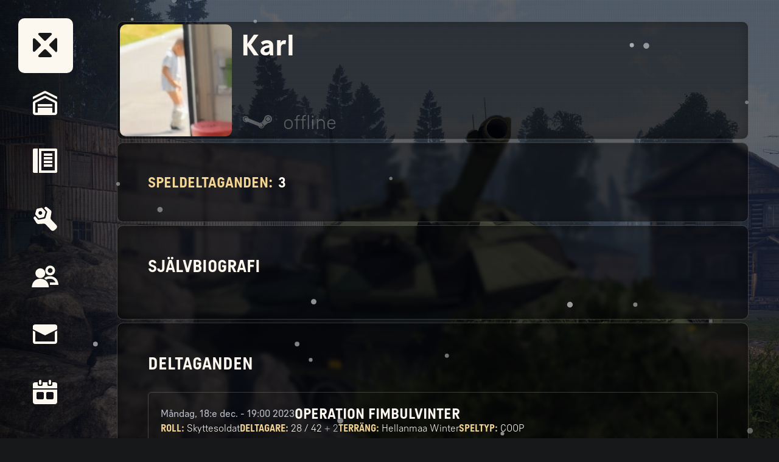

--- FILE ---
content_type: text/html; charset=utf-8
request_url: https://www.armasweden.se/profil?usr=76561198849148174
body_size: 9133
content:

<!DOCTYPE html>
<html>

<head>
	<meta charset="UTF-8">
	<meta name="viewport" content="width=device-width">
	<meta name="theme-color" content="#17181a">
	<title>
		Karl - Arma Sweden
	</title>
	<link rel="shortcut icon" type="image/png" href="https://www.armasweden.se/assets/images/favicon.png" />
	<style>
		:root {
	--color-background: #17181a;
	--color-background-debug: rgba(20, 23, 25, 0.856);

	--color-accent-darkerer: #b4ad9d;
	--color-accent-darker: #cac3b2;
	--color-accent-dark: #e4ddce;
	--color-accent: #fcf8f0;
	--color-accent-link: #fddd9c;
	--color-accent-highlight: #f3d594;
	--color-accent-transparent: #fcefd667;

	--color-power: #42bcdd;
	--color-power-link: #18e8ff;
	--color-power-transparent: rgba(60, 159, 187, 0.4);

	--color-beginner: #9ce15d;

	--color-overlay-dark: #17191b;
	--color-overlay: #1f2225;
	--color-overlay-light: #2b2f33;
	--color-overlay-lighter: #33393d;

	--color-text-darker: #9ea3ac;
	--color-text-dark: #bdc2cb;
	--color-text: #fcf8f0;
	--color-text-inverted: #1f1e1d;
	--color-text-dark-inverted: #2c2b2a;

	--color-warning: #dd3636;
	--color-warning-transparent: rgba(221, 54, 54, 0.4);

	--color-transparent: rgba(0, 0, 0, 0.45);
	--color-transparent-dark: rgba(0, 0, 0, 0.65);
	--color-transparent-shadow: rgba(0, 0, 0, 0.25);

	--color-steam-online: #48b0ea;
	--color-steam-offline: #2b2b2b;
	--color-steam-in-game: #90ba3c;

	--menu-position: 0;
	--menu-opacity: 1;

	--rounded-corners: 10px;
	--rounded-corners-element: 6px;
	--panel-border: 1px solid rgba(245, 237, 217, 0.2);
	--panel-shadow: inset 0 0 20px rgba(0, 0, 0, .25);
	--panel-blur: blur(3px);
}	</style>
	<style type="text/css">
		@import url("https://www.armasweden.se/css/style.css?v=1c75c9");
		@import url("https://www.armasweden.se/css/style-1400.css?v=1c75c9") (max-width: 1400px);
		@import url("https://www.armasweden.se/css/style-1100.css?v=1c75c9") (max-width: 1100px);
		@import url("https://www.armasweden.se/css/style-800.css?v=1c75c9") (max-width: 800px);
		@import url("https://www.armasweden.se/css/style-600.css?v=1c75c9") (max-width: 600px);
		@import url("https://www.armasweden.se/css/style-touch.css?v=1c75c9") ((hover: none) and (pointer: coarse)), (max-width: 600px);
	</style>
	<script>
		var config = {
	urlRoot: "https://www.armasweden.se",
	rootPrefix: "",
	apiUri: "https://armasweden.se/api/v1/"
};	</script>
	<script src="https://www.armasweden.se/js/util.js?v=1c75c9"></script>
	<script src="https://www.armasweden.se/js/api.js?v=1c75c9"></script>
	<script src="https://www.armasweden.se/js/auth.js?v=1c75c9"></script>
	<script src="https://www.armasweden.se/js/event.js?v=1c75c9"></script>
	<script>
		const auth = new Auth();
		const api = new API(config.apiUri, auth);
	</script>
	<script type="text/javascript" src="https://www.armasweden.se/includes/functions.js?v=1c75c9"></script>
			<link rel="stylesheet" type="text/css" href="https://www.armasweden.se/includes/snow.css">
		<script type="text/javascript" src="https://www.armasweden.se/includes/snow.js"></script>
		<script src='https://www.google.com/recaptcha/api.js'></script>
</head>

<body>

	
	
			<canvas id="canvas"></canvas>
	
	<div id="modal">
		<span></span>
		<p></p>
		<div class="buttons">
			<button></button>
			<button></button>
		</div>
	</div>
	<div id="overlay">
		<div id="navigation">
			<ul id="main_menu" class="slider_menu">
				<div class="menu_slider"></div>
				<li>
											<a href="?usr=76561198849148174&login"><?xml version="1.0" encoding="utf-8"?>
<!-- Generator: Adobe Illustrator 16.0.0, SVG Export Plug-In . SVG Version: 6.00 Build 0)  -->
<!DOCTYPE svg PUBLIC "-//W3C//DTD SVG 1.1//EN" "http://www.w3.org/Graphics/SVG/1.1/DTD/svg11.dtd">
<svg version="1.1" id="Layer_1"
	xmlns="http://www.w3.org/2000/svg"
	xmlns:xlink="http://www.w3.org/1999/xlink" x="0px" y="0px" width="24px" height="24px" viewBox="0 0 24 24" enable-background="new 0 0 24 24" xml:space="preserve">
	<path d="M8.293,11.293c0.389,0.389,0.389,1.025,0,1.414C8.293,12.707,5.1,15.9,4,17s-2,0.65-2-1V8
	c0-1.65,0.9-2.1,2-1S8.293,11.293,8.293,11.293z"/>
	<path d="M15.707,12.707c-0.389-0.389-0.389-1.025,0-1.414c0,0,3.968-3.968,4.793-4.793S22,6.35,22,8v8
	c0,1.65-0.675,2.325-1.5,1.5C19.676,16.676,15.707,12.707,15.707,12.707z"/>
	<path d="M12.707,8.293c-0.389,0.389-1.025,0.389-1.414,0c0,0-3.192-3.192-4.292-4.292S6.35,2,8,2h8
	c1.65,0,2.1,0.9,1,2S12.707,8.293,12.707,8.293z"/>
	<path d="M11.293,15.707c0.389-0.389,1.025-0.389,1.414,0c0,0,3.192,3.192,4.293,4.293c1.1,1.1,0.65,2-1,2H8
	c-1.65,0-2.1-0.9-1-2C8.1,18.9,11.293,15.707,11.293,15.707z"/>
</svg>
</a>
						<ul class="sub_menu slider_menu">
							<div class="menu_slider"></div>
							<li><a href="?usr=76561198849148174&login">Logga in</a></li>
						</ul>
									</li>
				<li>
					<a href="https://www.armasweden.se"><?xml version="1.0" encoding="utf-8"?>
<!-- Generator: Adobe Illustrator 16.0.3, SVG Export Plug-In . SVG Version: 6.00 Build 0)  -->
<!DOCTYPE svg PUBLIC "-//W3C//DTD SVG 1.1//EN" "http://www.w3.org/Graphics/SVG/1.1/DTD/svg11.dtd">
<svg version="1.1" id="Layer_1"
	xmlns="http://www.w3.org/2000/svg"
	xmlns:xlink="http://www.w3.org/1999/xlink" x="0px" y="0px" width="24px" height="24px" viewBox="0 0 24 24" enable-background="new 0 0 24 24" xml:space="preserve">
	<path d="M22,9V7l-9.105-4.553c-0.492-0.246-1.297-0.246-1.789,0L2,7v2l9.105-4.553c0.492-0.246,1.297-0.246,1.789,0
	L22,9z"/>
	<path d="M21.105,10.553l-8.211-4.105c-0.492-0.246-1.297-0.246-1.789,0l-8.211,4.105C2.402,10.799,2,11.45,2,12v8
	c0,1.1,0.9,2,2,2h16c1.1,0,2-0.9,2-2v-8C22,11.45,21.598,10.799,21.105,10.553z M20,20H4v-8l8-4l8,4V20z"/>
	<rect x="6" y="16" width="12" height="4"/>
	<rect x="6" y="13" width="12" height="2"/>
</svg>
</a>
					<ul class="sub_menu slider_menu">
						<div class="menu_slider"></div>
						<li><a href="https://www.armasweden.se">Startsida</a></li>
					</ul>
				</li>
				<li>
					<a href="https://www.armasweden.se/information"><?xml version="1.0" encoding="utf-8"?>
<!-- Generator: Adobe Illustrator 16.0.3, SVG Export Plug-In . SVG Version: 6.00 Build 0)  -->
<!DOCTYPE svg PUBLIC "-//W3C//DTD SVG 1.1//EN" "http://www.w3.org/Graphics/SVG/1.1/DTD/svg11.dtd">
<svg version="1.1" id="Layer_1"
	xmlns="http://www.w3.org/2000/svg"
	xmlns:xlink="http://www.w3.org/1999/xlink" x="0px" y="0px" width="24px" height="24px" viewBox="0 0 24 24" enable-background="new 0 0 24 24" xml:space="preserve">
	<path d="M3,22c-0.55,0-1-0.45-1-1V3c0-0.55,0.45-1,1-1h3v20H3z"/>
	<path d="M21,2H7v20h14c0.55,0,1-0.45,1-1V3C22,2.45,21.55,2,21,2z M20,20H9V4h11V20z"/>
	<rect x="11" y="6" width="7" height="2"/>
	<rect x="11" y="9" width="7" height="2"/>
	<rect x="11" y="12" width="7" height="2"/>
	<rect x="11" y="15" width="7" height="2"/>
</svg>
</a>
					<ul class="sub_menu slider_menu">
						<div class="menu_slider"></div>
						<li><a href="https://www.armasweden.se/information">Information</a></li>
						<li><a href="https://www.armasweden.se/information/regler">Regler</a></li>
						<li><a href="https://www.armasweden.se/information/utforande">Utförande</a></li>
						<li><a href="https://www.armasweden.se/information/resurser">Resurser</a></li>
						<li><a href="https://www.armasweden.se/information/utrustning">Utrustning</a></li>
					</ul>
				</li>
				<li>
					<a href="https://www.armasweden.se/modifikationer"><?xml version="1.0" encoding="utf-8"?>
<!-- Generator: Adobe Illustrator 16.0.3, SVG Export Plug-In . SVG Version: 6.00 Build 0)  -->
<!DOCTYPE svg PUBLIC "-//W3C//DTD SVG 1.1//EN" "http://www.w3.org/Graphics/SVG/1.1/DTD/svg11.dtd">
<svg version="1.1" id="Layer_1"
	xmlns="http://www.w3.org/2000/svg"
	xmlns:xlink="http://www.w3.org/1999/xlink" x="0px" y="0px" width="24px" height="24px" viewBox="0 0 24 24" enable-background="new 0 0 24 24" xml:space="preserve">
	<path d="M12.611,16.922c-0.374-0.403-1.129-0.709-1.678-0.678l-4.396,0.242c-0.549,0.031-1.239-0.324-1.534-0.789
	L2.817,12.25c-0.294-0.465-0.302-1.054-0.016-1.309c0.285-0.255,0.621-0.555,0.745-0.667c0.124-0.111,0.376-0.035,0.56,0.17l2,2.235
	c0.184,0.205,0.555,0.331,0.825,0.278l4.744-0.911c0.27-0.052,0.558-0.309,0.639-0.572l1.428-4.615
	c0.082-0.263-0.002-0.645-0.186-0.85l-2-2.236c-0.184-0.205-0.253-0.444-0.154-0.532c0.098-0.088,0.434-0.388,0.745-0.667
	c0.312-0.279,0.917-0.226,1.347,0.119l3.186,2.553c0.429,0.344,0.706,1.069,0.615,1.612l-0.729,4.342
	c-0.091,0.542,0.141,1.316,0.515,1.72c0,0,3.539,3.736,4.286,4.541c0.746,0.805,0.686,2.063-0.134,2.797l-1.491,1.334
	c-0.819,0.733-2.103,0.674-2.851-0.133L12.611,16.922z"/>
	<g>
		<path d="M9.806,3.462C9.622,3.257,9.252,3.139,8.984,3.199L5.596,3.958c-0.268,0.06-0.552,0.325-0.63,0.588
		L3.943,7.98C3.864,8.244,3.95,8.627,4.134,8.832l2.391,2.669c0.184,0.205,0.553,0.323,0.821,0.263l3.388-0.759
		c0.268-0.06,0.552-0.325,0.63-0.588l1.021-3.434c0.079-0.263-0.007-0.646-0.191-0.852L9.806,3.462z M8.125,8.938
		c-0.846,0-1.531-0.686-1.531-1.531s0.686-1.531,1.531-1.531s1.531,0.686,1.531,1.531S8.971,8.938,8.125,8.938z"/>
	</g>
</svg>
</a>
					<ul class="sub_menu slider_menu">
						<div class="menu_slider"></div>
						<li><a href="https://www.armasweden.se/modifikationer">Modifikationer</a></li>
					</ul>
				</li>
				<li>
					<a href="https://www.armasweden.se/medlemmar"><?xml version="1.0" encoding="utf-8"?>
<!-- Generator: Adobe Illustrator 16.0.3, SVG Export Plug-In . SVG Version: 6.00 Build 0)  -->
<!DOCTYPE svg PUBLIC "-//W3C//DTD SVG 1.1//EN" "http://www.w3.org/Graphics/SVG/1.1/DTD/svg11.dtd">
<svg version="1.1" id="Layer_1"
	xmlns="http://www.w3.org/2000/svg"
	xmlns:xlink="http://www.w3.org/1999/xlink" x="0px" y="0px" width="24px" height="24px" viewBox="0 0 24 24" enable-background="new 0 0 24 24" xml:space="preserve">
	<path d="M8.125,14c-7,0-7,7-7,7h14C15.125,21,15.125,14,8.125,14z"/>
	<path d="M8.125,5.417c-2.209,0-4,1.791-4,4c0,2.208,1.791,4,4,4s4-1.791,4-4C12.125,7.208,10.334,5.417,8.125,5.417z
	"/>
	<path d="M16,19h7c0,0,0-7.066-7-7.066c-2.107,0-3.655,0.672-4.685,1.559l1.539,1.279
	c0.762-0.531,1.601-0.803,3.108-0.803c4,0,4.517,3.031,4.517,3.031H16V19z M16.156,17.053"/>
	<path d="M16.219,3.198c-2.209,0-4,1.791-4,4s1.791,4,4,4s4-1.791,4-4S18.428,3.198,16.219,3.198z M16.219,9.198
	c-1.104,0-2-0.896-2-2s0.896-2,2-2s2,0.896,2,2S17.323,9.198,16.219,9.198z"/>
</svg>
</a>
					<ul class="sub_menu slider_menu">
						<div class="menu_slider"></div>
						<li><a href="https://www.armasweden.se/medlemmar">Medlemmar</a></li>
					</ul>
				</li>
				<li>
					<a href="https://www.armasweden.se/kontakta_oss"><?xml version="1.0" encoding="utf-8"?>
<!-- Generator: Adobe Illustrator 16.0.3, SVG Export Plug-In . SVG Version: 6.00 Build 0)  -->
<!DOCTYPE svg PUBLIC "-//W3C//DTD SVG 1.1//EN" "http://www.w3.org/Graphics/SVG/1.1/DTD/svg11.dtd">
<svg version="1.1" id="Layer_1"
	xmlns="http://www.w3.org/2000/svg"
	xmlns:xlink="http://www.w3.org/1999/xlink" x="0px" y="0px" width="24px" height="24px" viewBox="0 0 24 24" enable-background="new 0 0 24 24" xml:space="preserve">
	<path d="M20,10v8H4v-8L2,9v9c0,1.1,0.675,2,1.5,2H20c1.1,0,2-0.9,2-2V9L20,10z"/>
	<path d="M22,7v1l-10,5L2,8V7c0,0,0-0.675,0-1.5S2.9,4,4,4h16c1.1,0,2,0.675,2,1.5S22,7,22,7z"/>
</svg>
</a>
					<ul class="sub_menu slider_menu">
						<div class="menu_slider"></div>
						<li><a href="https://www.armasweden.se/kontakta_oss">Kontakta oss</a></li>
					</ul>
				</li>
				<li>
					<a href="https://www.armasweden.se/kalender"><?xml version="1.0" encoding="utf-8"?>
<!-- Generator: Adobe Illustrator 16.0.0, SVG Export Plug-In . SVG Version: 6.00 Build 0)  -->
<!DOCTYPE svg PUBLIC "-//W3C//DTD SVG 1.1//EN" "http://www.w3.org/Graphics/SVG/1.1/DTD/svg11.dtd">
<svg version="1.1" id="Layer_1"
	xmlns="http://www.w3.org/2000/svg"
	xmlns:xlink="http://www.w3.org/1999/xlink" x="0px" y="0px" width="24px" height="24px" viewBox="0 0 24 24" enable-background="new 0 0 24 24" xml:space="preserve">
	<g>
		<path d="M15,5c0,0.55,0.45,1,1,1l0,0c0.55,0,1-0.45,1-1V3c0-0.55-0.45-1-1-1l0,0c-0.55,0-1,0.45-1,1V5z"/>
	</g>
	<g>
		<path d="M8,6c0.55,0,1-0.45,1-1V3c0-0.55-0.45-1-1-1l0,0C7.45,2,7,2.45,7,3v2C7,5.55,7.45,6,8,6L8,6z"/>
	</g>
	<path d="M20,4h-2v2c0,0.55-0.45,1-1,1h-2c-0.55,0-1-0.45-1-1V4h-4v2c0,0.55-0.45,1-1,1H7C6.45,7,6,6.55,6,6V4H4
	C2.9,4,2,4.675,2,5.5S2,7,2,7v2h20V7c0,0,0-0.675,0-1.5S21.1,4,20,4z"/>
	<path d="M2,10v8v2c0,1.1,0.9,2,2,2h16c1.1,0,2-0.9,2-2v-3v-7H2z M11,17c0,0.55-0.45,1-1,1H6c-0.55,0-1-0.45-1-1v-4
	c0-0.55,0.45-1,1-1h4c0.55,0,1,0.45,1,1V17z M19,17c0,0.55-0.45,1-1,1h-4c-0.55,0-1-0.45-1-1v-4c0-0.55,0.45-1,1-1h4
	c0.55,0,1,0.45,1,1V17z"/>
</svg>
</a>
					<ul class="sub_menu slider_menu">
						<div class="menu_slider"></div>
						<li><a href="https://www.armasweden.se/kalender">Kalender</a></li>
					</ul>
				</li>
			</ul>
		</div>
		<div>

		</div>
	</div>

	<div id="overlay_handle" onclick="javascript:toggleDrawer()">
		<?xml version="1.0" encoding="utf-8"?>
<!-- Generator: Adobe Illustrator 16.0.3, SVG Export Plug-In . SVG Version: 6.00 Build 0)  -->
<!DOCTYPE svg PUBLIC "-//W3C//DTD SVG 1.1//EN" "http://www.w3.org/Graphics/SVG/1.1/DTD/svg11.dtd">
<svg version="1.1" id="Layer_1"
	xmlns="http://www.w3.org/2000/svg"
	xmlns:xlink="http://www.w3.org/1999/xlink" x="0px" y="0px" viewBox="0 0 24 24" enable-background="new 0 0 24 24" xml:space="preserve">
	<path d="M21.2,11.6l-6.4,4.8C14.36,16.73,13.55,17,13,17h-1c-0.55,0-1.375-0.25-1.832-0.555l-7.336-4.891
	C2.375,11.25,2,10.55,2,10V8c0-1.1,0.735-1.481,1.634-0.846L11,12c0,0,1.125,0.75,1.5,0.75S14,12,14,12l6.416-4.779
	C21.287,6.55,22,6.9,22,8v2C22,10.55,21.64,11.27,21.2,11.6z"/>
</svg>
	</div>
	<div id="overlay_mobile">
		<div class="profile">
							<a href="?usr=76561198849148174&login"><button><?xml version="1.0" encoding="utf-8"?>
<!-- Generator: Adobe Illustrator 16.0.0, SVG Export Plug-In . SVG Version: 6.00 Build 0)  -->
<!DOCTYPE svg PUBLIC "-//W3C//DTD SVG 1.1//EN" "http://www.w3.org/Graphics/SVG/1.1/DTD/svg11.dtd">
<svg version="1.1" id="Layer_1"
	xmlns="http://www.w3.org/2000/svg"
	xmlns:xlink="http://www.w3.org/1999/xlink" x="0px" y="0px" width="24px" height="24px" viewBox="0 0 24 24" enable-background="new 0 0 24 24" xml:space="preserve">
	<path d="M8.293,11.293c0.389,0.389,0.389,1.025,0,1.414C8.293,12.707,5.1,15.9,4,17s-2,0.65-2-1V8
	c0-1.65,0.9-2.1,2-1S8.293,11.293,8.293,11.293z"/>
	<path d="M15.707,12.707c-0.389-0.389-0.389-1.025,0-1.414c0,0,3.968-3.968,4.793-4.793S22,6.35,22,8v8
	c0,1.65-0.675,2.325-1.5,1.5C19.676,16.676,15.707,12.707,15.707,12.707z"/>
	<path d="M12.707,8.293c-0.389,0.389-1.025,0.389-1.414,0c0,0-3.192-3.192-4.292-4.292S6.35,2,8,2h8
	c1.65,0,2.1,0.9,1,2S12.707,8.293,12.707,8.293z"/>
	<path d="M11.293,15.707c0.389-0.389,1.025-0.389,1.414,0c0,0,3.192,3.192,4.293,4.293c1.1,1.1,0.65,2-1,2H8
	c-1.65,0-2.1-0.9-1-2C8.1,18.9,11.293,15.707,11.293,15.707z"/>
</svg>
Logga in</button></a>
					</div>
		<div class="menu">
			<ul>
				<li><a href="https://www.armasweden.se"><?xml version="1.0" encoding="utf-8"?>
<!-- Generator: Adobe Illustrator 16.0.3, SVG Export Plug-In . SVG Version: 6.00 Build 0)  -->
<!DOCTYPE svg PUBLIC "-//W3C//DTD SVG 1.1//EN" "http://www.w3.org/Graphics/SVG/1.1/DTD/svg11.dtd">
<svg version="1.1" id="Layer_1"
	xmlns="http://www.w3.org/2000/svg"
	xmlns:xlink="http://www.w3.org/1999/xlink" x="0px" y="0px" width="24px" height="24px" viewBox="0 0 24 24" enable-background="new 0 0 24 24" xml:space="preserve">
	<path d="M22,9V7l-9.105-4.553c-0.492-0.246-1.297-0.246-1.789,0L2,7v2l9.105-4.553c0.492-0.246,1.297-0.246,1.789,0
	L22,9z"/>
	<path d="M21.105,10.553l-8.211-4.105c-0.492-0.246-1.297-0.246-1.789,0l-8.211,4.105C2.402,10.799,2,11.45,2,12v8
	c0,1.1,0.9,2,2,2h16c1.1,0,2-0.9,2-2v-8C22,11.45,21.598,10.799,21.105,10.553z M20,20H4v-8l8-4l8,4V20z"/>
	<rect x="6" y="16" width="12" height="4"/>
	<rect x="6" y="13" width="12" height="2"/>
</svg>
<div>Startsida</div></a></li>
				<li><a href="https://www.armasweden.se/information"><?xml version="1.0" encoding="utf-8"?>
<!-- Generator: Adobe Illustrator 16.0.3, SVG Export Plug-In . SVG Version: 6.00 Build 0)  -->
<!DOCTYPE svg PUBLIC "-//W3C//DTD SVG 1.1//EN" "http://www.w3.org/Graphics/SVG/1.1/DTD/svg11.dtd">
<svg version="1.1" id="Layer_1"
	xmlns="http://www.w3.org/2000/svg"
	xmlns:xlink="http://www.w3.org/1999/xlink" x="0px" y="0px" width="24px" height="24px" viewBox="0 0 24 24" enable-background="new 0 0 24 24" xml:space="preserve">
	<path d="M3,22c-0.55,0-1-0.45-1-1V3c0-0.55,0.45-1,1-1h3v20H3z"/>
	<path d="M21,2H7v20h14c0.55,0,1-0.45,1-1V3C22,2.45,21.55,2,21,2z M20,20H9V4h11V20z"/>
	<rect x="11" y="6" width="7" height="2"/>
	<rect x="11" y="9" width="7" height="2"/>
	<rect x="11" y="12" width="7" height="2"/>
	<rect x="11" y="15" width="7" height="2"/>
</svg>
						<div>Information</div>
					</a><button onclick="javascript:toggleSubMenu(this)"><?xml version="1.0" encoding="utf-8"?>
<!-- Generator: Adobe Illustrator 16.0.3, SVG Export Plug-In . SVG Version: 6.00 Build 0)  -->
<!DOCTYPE svg PUBLIC "-//W3C//DTD SVG 1.1//EN" "http://www.w3.org/Graphics/SVG/1.1/DTD/svg11.dtd">
<svg version="1.1" id="Layer_1"
	xmlns="http://www.w3.org/2000/svg"
	xmlns:xlink="http://www.w3.org/1999/xlink" x="0px" y="0px" viewBox="0 0 24 24" enable-background="new 0 0 24 24" xml:space="preserve">
	<path d="M21.2,11.6l-6.4,4.8C14.36,16.73,13.55,17,13,17h-1c-0.55,0-1.375-0.25-1.832-0.555l-7.336-4.891
	C2.375,11.25,2,10.55,2,10V8c0-1.1,0.735-1.481,1.634-0.846L11,12c0,0,1.125,0.75,1.5,0.75S14,12,14,12l6.416-4.779
	C21.287,6.55,22,6.9,22,8v2C22,10.55,21.64,11.27,21.2,11.6z"/>
</svg>
</i></button></li>
				<ul>
					<li><a href="https://www.armasweden.se/information/regler">Regler</a></li>
					<li><a href="https://www.armasweden.se/information/utforande">Utförande</a></li>
					<li><a href="https://www.armasweden.se/information/resurser">Resurser</a></li>
					<li><a href="https://www.armasweden.se/information/utrustning">Utrustning</a></li>
				</ul>
				<li><a href="https://www.armasweden.se/modifikationer"><?xml version="1.0" encoding="utf-8"?>
<!-- Generator: Adobe Illustrator 16.0.3, SVG Export Plug-In . SVG Version: 6.00 Build 0)  -->
<!DOCTYPE svg PUBLIC "-//W3C//DTD SVG 1.1//EN" "http://www.w3.org/Graphics/SVG/1.1/DTD/svg11.dtd">
<svg version="1.1" id="Layer_1"
	xmlns="http://www.w3.org/2000/svg"
	xmlns:xlink="http://www.w3.org/1999/xlink" x="0px" y="0px" width="24px" height="24px" viewBox="0 0 24 24" enable-background="new 0 0 24 24" xml:space="preserve">
	<path d="M12.611,16.922c-0.374-0.403-1.129-0.709-1.678-0.678l-4.396,0.242c-0.549,0.031-1.239-0.324-1.534-0.789
	L2.817,12.25c-0.294-0.465-0.302-1.054-0.016-1.309c0.285-0.255,0.621-0.555,0.745-0.667c0.124-0.111,0.376-0.035,0.56,0.17l2,2.235
	c0.184,0.205,0.555,0.331,0.825,0.278l4.744-0.911c0.27-0.052,0.558-0.309,0.639-0.572l1.428-4.615
	c0.082-0.263-0.002-0.645-0.186-0.85l-2-2.236c-0.184-0.205-0.253-0.444-0.154-0.532c0.098-0.088,0.434-0.388,0.745-0.667
	c0.312-0.279,0.917-0.226,1.347,0.119l3.186,2.553c0.429,0.344,0.706,1.069,0.615,1.612l-0.729,4.342
	c-0.091,0.542,0.141,1.316,0.515,1.72c0,0,3.539,3.736,4.286,4.541c0.746,0.805,0.686,2.063-0.134,2.797l-1.491,1.334
	c-0.819,0.733-2.103,0.674-2.851-0.133L12.611,16.922z"/>
	<g>
		<path d="M9.806,3.462C9.622,3.257,9.252,3.139,8.984,3.199L5.596,3.958c-0.268,0.06-0.552,0.325-0.63,0.588
		L3.943,7.98C3.864,8.244,3.95,8.627,4.134,8.832l2.391,2.669c0.184,0.205,0.553,0.323,0.821,0.263l3.388-0.759
		c0.268-0.06,0.552-0.325,0.63-0.588l1.021-3.434c0.079-0.263-0.007-0.646-0.191-0.852L9.806,3.462z M8.125,8.938
		c-0.846,0-1.531-0.686-1.531-1.531s0.686-1.531,1.531-1.531s1.531,0.686,1.531,1.531S8.971,8.938,8.125,8.938z"/>
	</g>
</svg>
<div>Modifikationer</div></a></li>
				<li><a href="https://www.armasweden.se/medlemmar"><?xml version="1.0" encoding="utf-8"?>
<!-- Generator: Adobe Illustrator 16.0.3, SVG Export Plug-In . SVG Version: 6.00 Build 0)  -->
<!DOCTYPE svg PUBLIC "-//W3C//DTD SVG 1.1//EN" "http://www.w3.org/Graphics/SVG/1.1/DTD/svg11.dtd">
<svg version="1.1" id="Layer_1"
	xmlns="http://www.w3.org/2000/svg"
	xmlns:xlink="http://www.w3.org/1999/xlink" x="0px" y="0px" width="24px" height="24px" viewBox="0 0 24 24" enable-background="new 0 0 24 24" xml:space="preserve">
	<path d="M8.125,14c-7,0-7,7-7,7h14C15.125,21,15.125,14,8.125,14z"/>
	<path d="M8.125,5.417c-2.209,0-4,1.791-4,4c0,2.208,1.791,4,4,4s4-1.791,4-4C12.125,7.208,10.334,5.417,8.125,5.417z
	"/>
	<path d="M16,19h7c0,0,0-7.066-7-7.066c-2.107,0-3.655,0.672-4.685,1.559l1.539,1.279
	c0.762-0.531,1.601-0.803,3.108-0.803c4,0,4.517,3.031,4.517,3.031H16V19z M16.156,17.053"/>
	<path d="M16.219,3.198c-2.209,0-4,1.791-4,4s1.791,4,4,4s4-1.791,4-4S18.428,3.198,16.219,3.198z M16.219,9.198
	c-1.104,0-2-0.896-2-2s0.896-2,2-2s2,0.896,2,2S17.323,9.198,16.219,9.198z"/>
</svg>
<div>Medlemmar</div></a></li>
				<li><a href="https://www.armasweden.se/kontakta_oss"><?xml version="1.0" encoding="utf-8"?>
<!-- Generator: Adobe Illustrator 16.0.3, SVG Export Plug-In . SVG Version: 6.00 Build 0)  -->
<!DOCTYPE svg PUBLIC "-//W3C//DTD SVG 1.1//EN" "http://www.w3.org/Graphics/SVG/1.1/DTD/svg11.dtd">
<svg version="1.1" id="Layer_1"
	xmlns="http://www.w3.org/2000/svg"
	xmlns:xlink="http://www.w3.org/1999/xlink" x="0px" y="0px" width="24px" height="24px" viewBox="0 0 24 24" enable-background="new 0 0 24 24" xml:space="preserve">
	<path d="M20,10v8H4v-8L2,9v9c0,1.1,0.675,2,1.5,2H20c1.1,0,2-0.9,2-2V9L20,10z"/>
	<path d="M22,7v1l-10,5L2,8V7c0,0,0-0.675,0-1.5S2.9,4,4,4h16c1.1,0,2,0.675,2,1.5S22,7,22,7z"/>
</svg>
<div>Kontakta oss</div></a></li>
				<li><a href="https://www.armasweden.se/kalender"><?xml version="1.0" encoding="utf-8"?>
<!-- Generator: Adobe Illustrator 16.0.0, SVG Export Plug-In . SVG Version: 6.00 Build 0)  -->
<!DOCTYPE svg PUBLIC "-//W3C//DTD SVG 1.1//EN" "http://www.w3.org/Graphics/SVG/1.1/DTD/svg11.dtd">
<svg version="1.1" id="Layer_1"
	xmlns="http://www.w3.org/2000/svg"
	xmlns:xlink="http://www.w3.org/1999/xlink" x="0px" y="0px" width="24px" height="24px" viewBox="0 0 24 24" enable-background="new 0 0 24 24" xml:space="preserve">
	<g>
		<path d="M15,5c0,0.55,0.45,1,1,1l0,0c0.55,0,1-0.45,1-1V3c0-0.55-0.45-1-1-1l0,0c-0.55,0-1,0.45-1,1V5z"/>
	</g>
	<g>
		<path d="M8,6c0.55,0,1-0.45,1-1V3c0-0.55-0.45-1-1-1l0,0C7.45,2,7,2.45,7,3v2C7,5.55,7.45,6,8,6L8,6z"/>
	</g>
	<path d="M20,4h-2v2c0,0.55-0.45,1-1,1h-2c-0.55,0-1-0.45-1-1V4h-4v2c0,0.55-0.45,1-1,1H7C6.45,7,6,6.55,6,6V4H4
	C2.9,4,2,4.675,2,5.5S2,7,2,7v2h20V7c0,0,0-0.675,0-1.5S21.1,4,20,4z"/>
	<path d="M2,10v8v2c0,1.1,0.9,2,2,2h16c1.1,0,2-0.9,2-2v-3v-7H2z M11,17c0,0.55-0.45,1-1,1H6c-0.55,0-1-0.45-1-1v-4
	c0-0.55,0.45-1,1-1h4c0.55,0,1,0.45,1,1V17z M19,17c0,0.55-0.45,1-1,1h-4c-0.55,0-1-0.45-1-1v-4c0-0.55,0.45-1,1-1h4
	c0.55,0,1,0.45,1,1V17z"/>
</svg>
<div>Kalender</div></a></li>
			</ul>
		</div>
	</div>



    <div id="parallax_background" class="parallax_background tank glitch">
        <img class="background_layer tank_background" src="https://www.armasweden.se/assets/images/backgrounds/Splash/Tank/Background.jpg" />
                        		        <img class="background_layer tank" src="https://www.armasweden.se/assets/images/backgrounds/Splash/Tank/Tank.png" />
                                		                        <img class="background_layer bush" src="https://www.armasweden.se/assets/images/backgrounds/Splash/Tank/Bush.png" />
        <img class="background_layer rocks" src="https://www.armasweden.se/assets/images/backgrounds/Splash/Tank/Rocks.png" />
            </div>


<script>
    var background = document.getElementById("parallax_background");

	var parallaxX = 50;
	var parallaxY = 50;

	var mouseX = 50;
	var mouseY = 50;

	function lerp (a, b, t){
		return (1 - t) * a + t * b;
	}

	function updateParallax(){
		const speed = .1;
		parallaxX = lerp(parallaxX, mouseX, speed);
		parallaxY = lerp(parallaxY, mouseY, speed);
		background.style.perspectiveOrigin = parallaxX + "% " + parallaxY + "%";
    };

	window.onmousemove = function(event){
		mouseX = event.clientX / window.innerWidth * 100;
        mouseY = event.clientY / window.innerHeight * 100;
	}

	setInterval(updateParallax, 1000/60);

    function cta(){
        location.href = "https://www.armasweden.se/hur";
    }
</script>
<div class="wrapper template_text" id="page_profile">
			<div class="profile_card large clear">
				<div class="info_left">
											<img src="https://avatars.steamstatic.com/873b8122a5f80fac359dec5d44cc2fc29a2e6e71_full.jpg" />
									</div>
				<div class="info_right">
					<h1 class="username">Karl</h1>
											<div class="online_status offline">
							<?xml version="1.0" encoding="utf-8"?>
<!-- Generator: Adobe Illustrator 16.0.3, SVG Export Plug-In . SVG Version: 6.00 Build 0)  -->
<!DOCTYPE svg PUBLIC "-//W3C//DTD SVG 1.1//EN" "http://www.w3.org/Graphics/SVG/1.1/DTD/svg11.dtd">
<svg version="1.1" id="Layer_1"
	xmlns="http://www.w3.org/2000/svg"
	xmlns:xlink="http://www.w3.org/1999/xlink" x="0px" y="0px" width="51.809px" height="23.682px" viewBox="0 0 51.809 23.682" enable-background="new 0 0 51.809 23.682" xml:space="preserve">
	<path id="Gears" d="M48.566,6.999c0,2.077-1.686,3.759-3.761,3.759s-3.76-1.682-3.76-3.759
	c0-2.074,1.685-3.76,3.76-3.76C46.882,3.239,48.566,4.925,48.566,6.999z M44.787,0c-3.854,0-6.986,3.109-7.021,6.957l-4.375,6.269
	c-0.179-0.02-0.359-0.029-0.542-0.029c-0.978,0-1.892,0.27-2.676,0.738L10.362,5.966c-0.518-2.35-2.619-4.123-5.12-4.123
	C2.355,1.843,0,4.206,0,7.092c0,2.891,2.355,5.243,5.242,5.243c0.979,0,1.891-0.269,2.675-0.735l19.813,7.951
	c0.512,2.356,2.612,4.131,5.119,4.131c2.715,0,4.953-2.081,5.213-4.731l6.724-4.914c3.877,0,7.021-3.139,7.021-7.015
	C51.808,3.144,48.663,0,44.787,0z M44.787,2.314c2.597,0,4.707,2.109,4.707,4.707c0,2.597-2.11,4.7-4.707,4.7
	c-2.596,0-4.707-2.104-4.707-4.7C40.08,4.424,42.191,2.314,44.787,2.314z M5.242,3.231c1.481,0,2.759,0.828,3.406,2.047L6.732,4.51
	v0.01C5.188,3.964,3.473,4.719,2.857,6.255C2.239,7.79,2.949,9.527,4.448,10.196v0.008l1.626,0.649
	c-0.268,0.059-0.546,0.095-0.832,0.095c-2.136,0-3.854-1.718-3.854-3.854C1.389,4.957,3.106,3.231,5.242,3.231z M32.849,14.583
	c2.137,0,3.854,1.719,3.854,3.855c0,2.136-1.717,3.854-3.854,3.854c-1.486,0-2.77-0.828-3.413-2.053
	c0.634,0.256,1.269,0.508,1.9,0.767c1.57,0.632,3.36-0.129,3.992-1.698c0.631-1.571-0.136-3.353-1.708-3.984l-1.604-0.644
	C32.285,14.621,32.564,14.583,32.849,14.583z"/>
</svg>
							<span>offline</span>
						</div>
									</div>
			</div>

			<div class="profile_section" id="meta">
				<div><span class="title">Speldeltaganden:</span> <span class="value">3</span></div>
							</div>

			<div class="profile_section" id="biography">
				<h2>Självbiografi</h2>
				<p></p>
			</div>

			<div class="profile_section" id="participations">
				<h2>Deltaganden</h2>
				<div class="list">
																									<a href="https://www.armasweden.se/kalender/spel?id=3790402175213472334">
								<div class="event">
									<div class="info">
										<span class="date">Måndag, 18:e dec. - 19:00 2023</span>
										<h3>Operation Fimbulvinter</h3>
									</div>
									<div class="meta">
										<div>
											<span class="meta_title">Roll:</span> <span class="meta_value">Skyttesoldat</span>
										</div>
										<div>
											<span class="meta_title">Deltagare:</span> <span class="meta_value">28 / 42<span class="reserves_count"> + 2</span></span>
										</div>
										<div>
											<span class="meta_title">Terräng:</span> <span class="meta_value">Hellanmaa Winter</span>
										</div>
										<div>
											<span class="meta_title">Speltyp:</span> <span class="meta_value">COOP</span>
										</div>
									</div>
								</div>
							</a>
																				<a href="https://www.armasweden.se/kalender/spel?id=3370407901782276073">
								<div class="event">
									<div class="info">
										<span class="date">Måndag, 23:e jan. - 19:00 2023</span>
										<h3>Operation Klockringaren</h3>
									</div>
									<div class="meta">
										<div>
											<span class="meta_title">Roll:</span> <span class="meta_value">KSP 90 Skytt</span>
										</div>
										<div>
											<span class="meta_title">Deltagare:</span> <span class="meta_value">33 / 36</span>
										</div>
										<div>
											<span class="meta_title">Terräng:</span> <span class="meta_value">Chernarus 2020</span>
										</div>
										<div>
											<span class="meta_title">Speltyp:</span> <span class="meta_value">COOP</span>
										</div>
									</div>
								</div>
							</a>
																				<a href="https://www.armasweden.se/kalender/spel?id=3370407901782275325">
								<div class="event">
									<div class="info">
										<span class="date">Måndag, 16:e jan. - 19:00 2023</span>
										<h3>OP Polish</h3>
									</div>
									<div class="meta">
										<div>
											<span class="meta_title">Roll:</span> <span class="meta_value">Skytt/P-skott</span>
										</div>
										<div>
											<span class="meta_title">Deltagare:</span> <span class="meta_value">32 / 37<span class="reserves_count"> + 1</span></span>
										</div>
										<div>
											<span class="meta_title">Terräng:</span> <span class="meta_value">Chernarus 2020</span>
										</div>
										<div>
											<span class="meta_title">Speltyp:</span> <span class="meta_value">ZGM</span>
										</div>
									</div>
								</div>
							</a>
															</div>
			</div>

			<div class="profile_section" id="creations">
				<h2>Skapade evenemang</h2>
				<div class="list">
											<p>Spelaren har inte skapat något än.</p>
									</div>
			</div>

		
</div>

<div id="footer">
	<p>info@armasweden.se</p>
	<div id="social_links">
		<a href="https://steamcommunity.com/groups/armasweden" target="_blank"><?xml version="1.0" encoding="utf-8"?>
<!-- Generator: Adobe Illustrator 16.0.3, SVG Export Plug-In . SVG Version: 6.00 Build 0)  -->
<!DOCTYPE svg PUBLIC "-//W3C//DTD SVG 1.1//EN" "http://www.w3.org/Graphics/SVG/1.1/DTD/svg11.dtd">
<svg version="1.1" id="Layer_1"
	xmlns="http://www.w3.org/2000/svg"
	xmlns:xlink="http://www.w3.org/1999/xlink" x="0px" y="0px" width="51.809px" height="23.682px" viewBox="0 0 51.809 23.682" enable-background="new 0 0 51.809 23.682" xml:space="preserve">
	<path id="Gears" d="M48.566,6.999c0,2.077-1.686,3.759-3.761,3.759s-3.76-1.682-3.76-3.759
	c0-2.074,1.685-3.76,3.76-3.76C46.882,3.239,48.566,4.925,48.566,6.999z M44.787,0c-3.854,0-6.986,3.109-7.021,6.957l-4.375,6.269
	c-0.179-0.02-0.359-0.029-0.542-0.029c-0.978,0-1.892,0.27-2.676,0.738L10.362,5.966c-0.518-2.35-2.619-4.123-5.12-4.123
	C2.355,1.843,0,4.206,0,7.092c0,2.891,2.355,5.243,5.242,5.243c0.979,0,1.891-0.269,2.675-0.735l19.813,7.951
	c0.512,2.356,2.612,4.131,5.119,4.131c2.715,0,4.953-2.081,5.213-4.731l6.724-4.914c3.877,0,7.021-3.139,7.021-7.015
	C51.808,3.144,48.663,0,44.787,0z M44.787,2.314c2.597,0,4.707,2.109,4.707,4.707c0,2.597-2.11,4.7-4.707,4.7
	c-2.596,0-4.707-2.104-4.707-4.7C40.08,4.424,42.191,2.314,44.787,2.314z M5.242,3.231c1.481,0,2.759,0.828,3.406,2.047L6.732,4.51
	v0.01C5.188,3.964,3.473,4.719,2.857,6.255C2.239,7.79,2.949,9.527,4.448,10.196v0.008l1.626,0.649
	c-0.268,0.059-0.546,0.095-0.832,0.095c-2.136,0-3.854-1.718-3.854-3.854C1.389,4.957,3.106,3.231,5.242,3.231z M32.849,14.583
	c2.137,0,3.854,1.719,3.854,3.855c0,2.136-1.717,3.854-3.854,3.854c-1.486,0-2.77-0.828-3.413-2.053
	c0.634,0.256,1.269,0.508,1.9,0.767c1.57,0.632,3.36-0.129,3.992-1.698c0.631-1.571-0.136-3.353-1.708-3.984l-1.604-0.644
	C32.285,14.621,32.564,14.583,32.849,14.583z"/>
</svg>
</a>
		<a href="https://discord.gg/5Ww7rKX" target="_blank"><?xml version="1.0" encoding="utf-8"?>
<!-- Generator: Adobe Illustrator 16.0.3, SVG Export Plug-In . SVG Version: 6.00 Build 0)  -->
<!DOCTYPE svg PUBLIC "-//W3C//DTD SVG 1.1//EN" "http://www.w3.org/Graphics/SVG/1.1/DTD/svg11.dtd">
<svg version="1.1" id="Layer_1"
	xmlns="http://www.w3.org/2000/svg"
	xmlns:xlink="http://www.w3.org/1999/xlink" x="0px" y="0px" width="116.7px" height="83.301px" viewBox="30.6 47.199 116.7 83.301" enable-background="new 30.6 47.199 116.7 83.301" xml:space="preserve">
	<path d="M132.9,57.6c-14.3-10.7-28-10.4-28-10.4l-1.4,1.6c17,5.1,24.9,12.6,24.9,12.6c-10.4-5.6-20.6-8.4-30.1-9.5
	c-7.2-0.8-14.1-0.6-20.2,0.2c-0.6,0-1.1,0.1-1.7,0.2c-3.5,0.4-12,1.6-22.7,6.3c-3.7,1.6-5.9,2.8-5.9,2.8s8.2-7.9,26.2-13l-1-1.2
	c0,0-13.6-0.3-28,10.4c0,0-14.4,25.9-14.4,57.8c0,0,8.4,14.399,30.5,15.1c0,0,3.7-4.4,6.7-8.2c-12.7-3.8-17.5-11.7-17.5-11.7
	s1,0.7,2.8,1.7c0.1,0,0.2,0.101,0.4,0.2c0.3,0.2,0.6,0.3,0.9,0.5c2.5,1.4,5,2.5,7.3,3.4c4.1,1.699,9,3.199,14.7,4.3
	c7.5,1.399,16.3,1.899,25.9,0.1c4.7-0.899,9.5-2.2,14.5-4.3c3.5-1.3,7.4-3.2,11.5-5.9c0,0-5,8.101-18.1,11.801c3,3.699,6.6,8,6.6,8
	c22.1-0.7,30.5-15.101,30.5-15C147.3,83.5,132.9,57.6,132.9,57.6z M70.3,106.1c-5.6,0-10.2-4.899-10.2-11s4.5-11,10.2-11
	c5.7,0,10.3,4.9,10.2,11C80.5,101.2,76,106.1,70.3,106.1z M106.8,106.1c-5.6,0-10.2-4.899-10.2-11s4.5-11,10.2-11
	c5.6,0,10.2,4.9,10.2,11S112.5,106.1,106.8,106.1z"/>
</svg>
</a>
		<a href="https://www.youtube.com/channel/UCo-JDIgYjVNXOp95K33kz3Q" target="_blank"><?xml version="1.0" encoding="utf-8"?>
<!-- Generator: Adobe Illustrator 16.0.3, SVG Export Plug-In . SVG Version: 6.00 Build 0)  -->
<!DOCTYPE svg PUBLIC "-//W3C//DTD SVG 1.1//EN" "http://www.w3.org/Graphics/SVG/1.1/DTD/svg11.dtd">
<svg version="1.1" id="Layer_1"
	xmlns="http://www.w3.org/2000/svg"
	xmlns:xlink="http://www.w3.org/1999/xlink" x="0px" y="0px" width="49.047px" height="47.975px" viewBox="0 0 49.047 47.975" enable-background="new 0 0 49.047 47.975" xml:space="preserve">
	<g>
		<path d="M40.088,22.85H8.959C4.011,22.85,0,26.866,0,31.811v7.201c0,4.947,4.011,8.961,8.959,8.961h31.129
		c4.946,0,8.959-4.014,8.959-8.961v-7.201C49.047,26.866,45.034,22.85,40.088,22.85z M15.499,28.456h-2.894v14.381H9.808V28.456
		H6.917V26.01h8.582V28.456z M23.674,42.837h-2.479v-1.361c-0.461,0.504-0.937,0.889-1.433,1.146
		c-0.496,0.27-0.975,0.396-1.44,0.396c-0.576,0-1.004-0.184-1.297-0.555c-0.288-0.371-0.436-0.922-0.436-1.664V30.423h2.48v9.523
		c0,0.293,0.055,0.504,0.153,0.635c0.107,0.135,0.277,0.197,0.511,0.197c0.18,0,0.411-0.088,0.69-0.262
		c0.281-0.176,0.537-0.395,0.771-0.668v-9.428h2.479L23.674,42.837L23.674,42.837z M32.678,40.272c0,0.877-0.194,1.553-0.584,2.021
		c-0.388,0.471-0.953,0.701-1.687,0.701c-0.487,0-0.922-0.088-1.299-0.271c-0.379-0.18-0.736-0.457-1.062-0.84v0.951h-2.511V26.01
		h2.511v5.418c0.336-0.375,0.69-0.666,1.063-0.861c0.379-0.197,0.76-0.295,1.146-0.295c0.784,0,1.383,0.264,1.797,0.791
		c0.416,0.529,0.623,1.307,0.623,2.32v6.889H32.678z M41.28,36.928h-4.746v2.338c0,0.652,0.08,1.107,0.242,1.359
		c0.166,0.254,0.444,0.379,0.842,0.379c0.412,0,0.697-0.107,0.863-0.322c0.159-0.215,0.245-0.686,0.245-1.416v-0.563h2.554v0.637
		c0,1.271-0.31,2.23-0.937,2.877c-0.617,0.641-1.547,0.959-2.783,0.959c-1.112,0-1.989-0.338-2.627-1.02
		c-0.635-0.68-0.959-1.619-0.959-2.816v-5.576c0-1.072,0.354-1.955,1.058-2.633c0.701-0.676,1.604-1.014,2.715-1.014
		c1.138,0,2.011,0.313,2.619,0.939c0.608,0.629,0.914,1.529,0.914,2.705V36.928z"/>
		<path d="M37.643,32.286c-0.396,0-0.678,0.109-0.85,0.344c-0.177,0.217-0.259,0.59-0.259,1.111v1.256h2.192v-1.256
		c0-0.521-0.088-0.896-0.262-1.111C38.299,32.397,38.02,32.286,37.643,32.286z"/>
		<path d="M29.086,32.245c-0.177,0-0.354,0.039-0.525,0.119c-0.174,0.078-0.344,0.211-0.512,0.381v7.73
		c0.198,0.201,0.396,0.355,0.588,0.443c0.19,0.084,0.39,0.133,0.601,0.133c0.306,0,0.526-0.088,0.67-0.266
		c0.142-0.178,0.213-0.457,0.213-0.855v-6.41c0-0.422-0.084-0.736-0.26-0.955C29.678,32.352,29.42,32.245,29.086,32.245z"/>
		<polygon points="13.035,18.538 16.179,18.538 16.179,10.848 19.84,0 16.644,0 14.698,7.41 14.5,7.41 12.457,0 
		9.29,0 13.035,11.195 	"/>
		<path d="M24.1,18.883c1.271,0,2.267-0.333,2.992-0.999c0.722-0.669,1.082-1.582,1.082-2.752V8.068
		c0-1.039-0.369-1.896-1.104-2.559c-0.74-0.659-1.688-0.991-2.845-0.991c-1.271,0-2.28,0.314-3.032,0.941
		c-0.75,0.627-1.127,1.468-1.127,2.531v7.088c0,1.163,0.366,2.083,1.1,2.771S22.879,18.883,24.1,18.883z M22.942,7.886
		c0-0.297,0.105-0.537,0.314-0.725c0.217-0.186,0.492-0.273,0.834-0.273c0.369,0,0.668,0.089,0.896,0.273
		c0.227,0.188,0.34,0.428,0.34,0.725v7.451c0,0.365-0.111,0.655-0.336,0.864c-0.225,0.21-0.523,0.313-0.9,0.313
		c-0.369,0-0.652-0.1-0.854-0.31c-0.197-0.205-0.297-0.493-0.297-0.868L22.942,7.886L22.942,7.886z"/>
		<path d="M32.391,18.739c0.524,0,1.063-0.15,1.619-0.438c0.562-0.292,1.099-0.719,1.608-1.276v1.517h2.793V4.865
		h-2.793v10.38c-0.26,0.297-0.549,0.541-0.858,0.733c-0.315,0.192-0.576,0.288-0.78,0.288c-0.263,0-0.455-0.07-0.568-0.221
		c-0.114-0.143-0.18-0.377-0.18-0.698V4.865h-2.789v11.429c0,0.813,0.164,1.424,0.487,1.828
		C31.26,18.531,31.741,18.739,32.391,18.739z"/>
	</g>
</svg>
</a>
		<a href="https://www.facebook.com/armasweden/" target="_blank"><?xml version="1.0" encoding="utf-8"?>
<!-- Generator: Adobe Illustrator 16.0.3, SVG Export Plug-In . SVG Version: 6.00 Build 0)  -->
<!DOCTYPE svg PUBLIC "-//W3C//DTD SVG 1.1//EN" "http://www.w3.org/Graphics/SVG/1.1/DTD/svg11.dtd">
<svg version="1.1" id="Layer_1"
	xmlns="http://www.w3.org/2000/svg"
	xmlns:xlink="http://www.w3.org/1999/xlink" x="0px" y="0px" width="22.449px" height="48.311px" viewBox="0 0 22.449 48.311" enable-background="new 0 0 22.449 48.311" xml:space="preserve">
	<path d="M22.449,15.642h-7.646v-5.014c0-1.885,1.248-2.322,2.127-2.322c0.877,0,5.396,0,5.396,0V0.028L14.895,0
	C6.647,0,4.77,6.174,4.77,10.125v5.518H0v8.53H4.77c0,10.945,0,24.136,0,24.136h10.033c0,0,0-13.32,0-24.136h6.771L22.449,15.642z" />
</svg>
</a>
		<a href="https://twitter.com/ArmaSweden" target="_blank"><?xml version="1.0" encoding="utf-8"?>
<!-- Generator: Adobe Illustrator 16.0.3, SVG Export Plug-In . SVG Version: 6.00 Build 0)  -->
<!DOCTYPE svg PUBLIC "-//W3C//DTD SVG 1.1//EN" "http://www.w3.org/Graphics/SVG/1.1/DTD/svg11.dtd">
<svg version="1.1" id="Logo_FIXED"
	xmlns="http://www.w3.org/2000/svg"
	xmlns:xlink="http://www.w3.org/1999/xlink" x="0px" y="0px" width="24px" height="24px" viewBox="0 0 24 24" enable-background="new 0 0 24 24" xml:space="preserve">
	<title>Twitter_Logo_Blue</title>
	<path d="M7.609,21.616c8.93,0,13.815-7.398,13.815-13.815c0-0.21,0-0.419-0.014-0.627
	c0.949-0.688,1.771-1.538,2.422-2.514c-0.886,0.393-1.827,0.65-2.789,0.764c1.014-0.607,1.772-1.562,2.136-2.686
	c-0.954,0.565-1.997,0.964-3.085,1.178c-1.838-1.956-4.915-2.049-6.868-0.21c-1.262,1.186-1.797,2.953-1.405,4.639
	C7.917,8.149,4.279,6.305,1.814,3.272c-1.289,2.219-0.63,5.057,1.503,6.481C2.544,9.731,1.789,9.522,1.114,9.146
	c0,0.02,0,0.041,0,0.062c0.001,2.311,1.629,4.301,3.895,4.76c-0.715,0.194-1.464,0.223-2.192,0.084
	c0.636,1.977,2.459,3.331,4.537,3.371c-1.719,1.351-3.843,2.084-6.03,2.083c-0.386-0.002-0.772-0.024-1.156-0.071
	c2.22,1.426,4.804,2.182,7.442,2.178"/>
</svg>
</a>
		<a href="https://units.arma3.com/unit/armasweden" target="_blank"><svg width="160" height="160" viewBox="0 0 160 160" fill="none" xmlns="http://www.w3.org/2000/svg">
<path d="M143 27.5L80 5L17 27.4998V98.9998C17 105.95 24.0419 118.097 35.5 128.5C47.9456 139.799 65.4216 149.293 80 154.5C94.5784 149.293 112.054 139.799 124.5 128.5C135.958 118.097 143 105.95 143 99V27.5Z" fill-opacity="0.08"/>
<path fill-rule="evenodd" clip-rule="evenodd" d="M80 0.752563L147 24.6812V99C147 103.585 144.779 109.129 141.457 114.547C138.05 120.101 133.175 126.027 127.189 131.461C114.276 143.185 96.3128 152.921 81.3453 158.267L80 158.747L78.6547 158.267C63.6872 152.921 45.7236 143.184 32.8113 131.461C26.8249 126.026 21.9497 120.101 18.5434 114.546C15.221 109.129 13 103.585 13 98.9998V24.6809L80 0.752563ZM21 30.3187V98.9998C21 101.366 22.3 105.37 25.363 110.364C28.3422 115.222 32.717 120.571 38.1887 125.538C49.7913 136.072 66.0936 145.082 80 150.243C93.9065 145.082 110.209 136.072 121.811 125.538C127.283 120.571 131.658 115.222 134.637 110.364C137.7 105.37 139 101.366 139 99V30.3189L80 9.24746L21 30.3187Z"/>
<path fill-rule="evenodd" clip-rule="evenodd" d="M80 16L134 35.1137V95.8529C134 101.757 127.964 112.076 118.143 120.913C107.475 130.512 92.4958 138.577 80 143C67.5042 138.577 52.5248 130.512 41.8571 120.913C32.0359 112.076 26 101.757 26 95.8527V35.1136L80 16ZM90.0423 61.9998L80.0423 34.9998L70.0423 61.9998L42 62.6391L64.0423 80.4998L56.5308 107.36L80.0423 91.9998L103.554 107.36L96.0423 80.9998L118.085 62.6391L90.0423 61.9998Z"/>
</svg>
</a>
	</div>
	<div id="disclaimer_text">
		&copy; 2014-2026 <a href="https://steamcommunity.com/id/SageNTitled/" target="_blank">SageNTitled</a>
		från <a href="https://steamcommunity.com/groups/armasweden" target="_blank">Arma Sweden</a>.
		<a href="https://arma3.com/" target="_blank">Arma&reg;</a> är ett registrerat varumärke
		från <a href="https://www.bohemia.net/" target="_blank">Bohemia Interactive&reg;</a>.
		<a href="https://store.steampowered.com/" target="_blank">Powered by Steam&reg;</a>.
	</div>
</div>
</body>

</html>

--- FILE ---
content_type: text/css
request_url: https://www.armasweden.se/css/style-1100.css?v=1c75c9
body_size: 633
content:
#page_start .main_section {
	display: block;
}

/*************************************************
    PAGE EVENT
**************************************************/

#page_event .content {
	flex-direction: column;
}

#page_event .content .players {
	margin-left: 0;
}

#page_event .content .players .group h3 {
	width: 100%;
}

#page_event .content .players .unit {
	width: 100%;
}

#page_event .content .players .unit .info {
	max-width: none;
}

#page_event .content .players .group.editmode {
	width: auto;
}

/*************************************************
    PAGE CALENDAR
**************************************************/

#page_calendar .event {
	flex-wrap: wrap;
}

#page_calendar .event .date_container {
	flex: 1;
	order: 1;
}

#page_calendar .event:hover .date_container {
	background-color: var(--color-transparent);
}

#page_calendar .event .date_container .day,
#page_calendar .event .date_container .sameday,
#page_calendar .event .date_container .countdown,
#page_calendar .event .date_container .ongoing {
	max-width: 80px;
	min-width: auto;
	padding: 5px 5px;
}

#page_calendar .event:hover .date_container .day,
#page_calendar .event:hover .date_container .sameday,
#page_calendar .event:hover .date_container .countdown,
#page_calendar .event:hover .date_container .ongoing {
	color: var(--color-text);
	border: var(--panel-border);
}

#page_calendar .event:hover .date_container .sameday span,
#page_calendar .event:hover .date_container .ongoing span,
#page_calendar .event:hover .date_container .countdown span,
#page_calendar .event:hover .date_container .sameday span:nth-child(2),
#page_calendar .event:hover .date_container .countdown span:nth-child(2),
#page_calendar .event:hover .date_container .ongoing span:nth-child(2) {
	color: inherit;
}

#page_calendar .event:hover .date_container .day::before {
	content: none;
}

#page_calendar .event .date_container .sameday span:nth-child(2) {
	font-size: 28px;
}

#page_calendar .event .date_container .month {
	max-width: 80px;
	margin-top: 2px;
}

#page_calendar .event:hover .date_container .month {
	font-weight: 500;
	color: var(--color-accent);
}

#page_calendar .event .description {
	flex: 0 0 100%;
	order: 2;
}

#page_calendar .event .description > a {
	padding: 5px 15px 15px;
}

#page_calendar .event .description .header {
	margin-bottom: 10px;
	padding-left: 5px;
}

#page_calendar .event .my_role {
	flex: 0;
	order: 1;
	border-bottom: none;
}

#page_calendar .event .my_role > a {
	padding: 15px 0;
}

#page_calendar .event .my_role .avatar_container {
	width: 110px;
	height: 84px;
	padding: 20px 5px 10px;
}

#page_calendar .event .my_role .avatar_container > img {
	display: none;
}

#page_calendar .event .owner {
	flex: 0;
	order: 1;
	padding: 10px;
}

#page_calendar .event .owner:not(.bookable):hover::before {
	opacity: 0.05;
}

#page_calendar .event .owner .avatar_container {
	float: right;
	max-width: 90px;
	padding: 10px;
}

#page_calendar .event .owner .avatar_container > div:nth-child(1) {
	display: none;
}

#page_calendar .event .owner .avatar_container > img {
	order: 1;
	max-width: unset;
	margin-bottom: 0;
}

#page_calendar .event .owner .avatar_container > div:nth-child(3) {
	display: none;
}

#page_calendar .event .owner form {
	padding: 0;
}

#page_calendar .event .owner form button {
	float: right;
}

--- FILE ---
content_type: text/css
request_url: https://www.armasweden.se/css/style-touch.css?v=1c75c9
body_size: 909
content:
/*************************************************
    OVERLAY (NAVIGATION)
**************************************************/

#overlay {
	display: none;
}

#overlay_handle {
	position: fixed;
	top: 0;
	left: 0;
	height: 100%;
	width: 50px;
	font-size: 32px;
	color: var(--color-overlay);
	background-color: var(--color-accent);
	box-shadow: 10px 0px 40px rgba(0, 0, 0, 0.6);
	pointer-events: all;
	display: block;
	z-index: 101;
}

#overlay_handle svg {
	position: relative;
	margin-left: auto;
	margin-right: auto;
	top: 50%;
	fill: var(--color-accent-darkerer);
	transform: translateY(-50%) rotate(-90deg);
	transition: 0.1s;
	display: block;
}

#overlay_handle.open svg {
	transform: translateY(-50%) rotate(90deg);
}

#overlay_mobile {
	position: fixed;
	width: 0;
	height: 100%;
	padding-bottom: 0px;
	background-color: var(--color-overlay);
	overflow-x: hidden;
	overflow-y: scroll;
	display: block;
	transition: 0.25s;
	z-index: 100;
	opacity: 0;
	text-overflow: clip;
	word-break: keep-all;
}

#overlay_handle.open + #overlay_mobile {
	padding-left: 50px;
	width: 430px;
	opacity: 1;
}

#overlay_mobile .profile {
	background-color: var(--color-overlay);
}

#overlay_mobile .profile button {
	height: 100px;
	width: 100%;
	padding: 30px 20px;
	padding-left: 30px;
	font-size: 32px;
	line-height: 42px;
	border: none;
	display: flex;
}

#overlay_mobile .profile button svg {
	height: 42px;
	width: 42px;
	margin-right: 10px;
	margin-left: 0;
}

#overlay_mobile .profile .info {
	padding: 15px 20px 15px 30px;
	display: flex;
}

#overlay_mobile .profile .info .profile_image img {
	height: 80px;
	width: 80px;
}

#overlay_mobile .profile .info .profile_name {
	padding: 15px 20px;
	color: var(--color-accent);
	font-size: 36px;
	font-family: 'ForsvarsmaktenSans Condensed';
	overflow: hidden;
	word-break: keep-all;
	text-overflow: ellipsis;
}

#overlay_mobile .profile ul {
	background-color: var(--color-background);
	border-bottom: 1px solid var(--color-accent);
}

#overlay_mobile .profile ul li a:visited,
#overlay_mobile .profile ul li a:link {
	padding: 5px 20px 5px 30px;
	font-size: 24px;
}

#overlay_mobile .profile form {
	flex: 1;
}

#overlay_mobile .profile form button {
	height: auto;
	padding: 5px 20px 5px 30px;
	font-size: 24px;
}

#overlay_mobile .profile form button:active {
	color: var(--color-text);
	background-color: var(--color-warning);
}



#overlay_mobile ul {
	margin: 0;
	padding: 0;
	font-size: 32px;
	font-family: 'ForsvarsmaktenSans Condensed';
	line-height: 42px;
	list-style: none;
}

#overlay_mobile ul li {
	white-space: nowrap;
	display: flex;
}

#overlay_mobile ul li a:link,
#overlay_mobile ul li a:visited {
	padding: 15px 20px;
	padding-left: 30px;
	color: var(--color-text);
	text-decoration: none;
	-webkit-tap-highlight-color: rgba(0, 0, 0, 0);
	display: inherit;
	flex: 1;
}

#overlay_mobile ul li:active {
	background-color: var(--color-accent);
}

#overlay_mobile ul li:active a,
#overlay_mobile ul li:active button {
	color: var(--color-overlay);
}

#overlay_mobile ul li svg {
	height: 42px;
	width: 42px;
	margin-right: 10px;
	fill: var(--color-text);
}

#overlay_mobile ul li:active svg {
	fill: var(--color-overlay);
}

#overlay_mobile ul li > div {
	line-height: 50px;
	flex: 1;
}

#overlay_mobile ul li + ul {
	font-size: 24px;
	background-color: var(--color-background);
	display: none;
}

#overlay_mobile ul li + ul.open {
	display: block;
}

#overlay_mobile ul li + ul li a:visited,
#overlay_mobile ul li + ul li a:link {
	padding: 5px 20px 5px 83px;
}

#overlay_mobile ul li button {
	padding: 0 10px 0 7px;
	border: none;
	-webkit-tap-highlight-color: rgba(0, 0, 0, 0);
}

#overlay_mobile ul li button:active,
#overlay_mobile ul li button:focus {
	color: var(--color-overlay);
	outline: none;
}

#overlay_mobile ul li button svg {
	margin: 0;
	padding: 20px;
	height: 24px;
	width: 24px;
	transform: rotate(0deg);
	transition: 0.1s;
}

#overlay_mobile ul li button.open svg {
	transform: rotate(-180deg);
}

--- FILE ---
content_type: text/javascript
request_url: https://www.armasweden.se/js/api.js?v=1c75c9
body_size: 690
content:
class API
{
	constructor(apiUri, auth)
	{
		this.apiUri = apiUri;
		this.auth = auth;
		this.headers = { 'Content-Type': 'application/x-www-form-urlencoded' };
	}

	request = async (endpoint, method = ApiMethod.Get, authType = AuthType.None, body = undefined) =>
	{
		await this.setAuthorization(authType);
		const options = {
			method: method,
			headers: this.headers
		};
		if (body) {
			options.body = JSON.stringify(body);
		}
		let url = this.apiUri + endpoint;
		if (method == ApiMethod.Get && body) {
			const queryParams = new URLSearchParams(body);
			url += '?' + queryParams;
		}
		const response = await fetch(url, options);
		const data = await response.json();
		if (!response.ok) {
			if (response.status == 401) {
				switch (authType) {
					case 'token':
						await this.auth.refresh();
						break;
					case 'refreshToken':
						this.auth.logout();
						break;
					default:
						throw new ApiRequestError(response.status, data.message);
				}
			} else {
				throw new ApiRequestError(response.status, data.message);
			}
		}
		return data;
	}

	setAuthorization = async (authType) =>
	{
		let token = await this.getToken(authType);
		switch (authType) {
			case 'token':
				this.headers.Authorization = 'Bearer ' + token;
				break;
			case 'refreshToken':
				this.headers.Authorization = 'Bearer ' + token;
				break;
			default:
				delete this.headers.Authorization;
				break;
		}
	}

	getToken = async (authType) =>
	{
		try {
			switch (authType) {
				case 'token':
					return this.auth.getToken();
				case 'refreshToken':
					return this.auth.getRefreshToken();
			}
		} catch (error) {
			if (error.code == 401) {
				switch (authType) {
					case 'token':
						const response = await this.auth.refresh();
						return response.token;
					case 'refreshToken':
						this.auth.logout();
						break;
				}
			}
			throw error;
		}
	}
}

const ApiMethod = {
	Post: 'POST',
	Get: 'GET',
	Put: 'PUT',
	Delete: 'DELETE'
}

const AuthType = {
	None: 'none',
	Token: 'token',
	RefreshToken: 'refreshToken'
}

class ApiRequestError extends Error
{
	constructor(code, message = '', ...args)
	{
		super(message, ...args);

		this.code = code;
		this.message = message;
	}
}

--- FILE ---
content_type: text/javascript
request_url: https://www.armasweden.se/includes/functions.js?v=1c75c9
body_size: 6374
content:
window.onload = function ()
{
	initMenuSlider();
	if (typeof initSnow === "function") {
		initSnow();
	}
}

window.onresize = function ()
{
	initMenuSlider();
}

document.onmousemove = function (event)
{
	//document.documentElement.style.setProperty('--menu-opacity', 1 - (event.clientX/window.innerWidth * 4) + 0.2);
}

// TODO: Break up into main menu and sub menu. Lot of duplicates here and in returnSliderPosition.
function initMenuSlider()
{
	var menu = document.getElementById('main_menu');
	if (menu == null) {
		return;
	}
	var menuSliders = menu.getElementsByClassName('menu_slider');
	for (var i = 0; i < menuSliders.length; i++) {
		menuSliders[i].style.setProperty('display', 'block');
	}
	var listItems = menu.children;
	var activeItem = listItems[1];
	for (var i = 0; i < listItems.length; i++) {
		if (listItems[i] != null && listItems[i].tagName == 'LI') {
			listItems[i].setAttribute('onmouseenter', 'setSubMenuPosition(this); setSliderPosition(this); setSliderActive(this);');
			listItems[i].setAttribute('onmouseleave', 'returnSliderPosition();');
			// Set starting position for slider based on current page
			var url = window.location.pathname.replace(config.rootPrefix, '');
			var urlTopLevel = url.split("/")[1];
			var link = listItems[i].querySelector('ul > li > a');

			if (urlTopLevel == "") {
				activeItem = listItems[2];
				setSubMenuPosition(listItems[2], true);
			}
			else if (link != null && String(link).includes(urlTopLevel)) {
				activeItem = listItems[i];
				setSubMenuPosition(listItems[i], true);
			}
			// Sub menus
			var subMenus = listItems[i].getElementsByClassName('sub_menu');
			var subMenuListItems = subMenus[0].getElementsByTagName('LI');
			for (var j = 0; j < subMenuListItems.length; j++) {
				subMenuListItems[j].setAttribute('onmouseenter', 'setSliderPosition(this);');
			}
		}
	}
	setSliderPosition(activeItem, true);
	var fullColumnMenus = document.getElementsByClassName('full_column');
	for (var i = 0; i < fullColumnMenus.length; i++) {
		if (fullColumnMenus[i].tagName == 'UL') {
			fullColumnMenus[i].setAttribute('onmouseenter', 'openFullColumnMenu(this)');
		}
	}
}

function setSubMenuPosition(item, isInstant)
{
	if (item == null) {
		return;
	}
	isInstant = isInstant || false;
	var subMenus = item.parentElement.querySelectorAll('li > ul');
	var menu = item.getElementsByTagName('UL')[0];
	if (menu == null) {
		return;
	}
	var position = item.offsetTop;
	for (var i = 0; i < subMenus.length; i++) {
		if (isInstant == true) {
			subMenus[i].classList.add('notransition');
		}
		subMenus[i].style.setProperty('top', position + 'px');
		subMenus[i].offsetHeight; // Trigger a reflow, flushing the CSS changes
		subMenus[i].classList.remove('notransition');
	}
}

function setSliderActive(item)
{
	var slider = item.parentElement.getElementsByClassName('menu_slider')[0];
	slider.classList.add("active");
}

function setSliderPosition(item, isInstant)
{
	if (item == null) {
		return;
	}
	isInstant = isInstant || false;
	// Set slider position
	var slider = item.parentElement.getElementsByClassName('menu_slider')[0];
	if (isInstant == true) {
		slider.classList.add('notransition');
	}
	slider.style.setProperty('top', item.offsetTop + 'px');
	slider.style.setProperty('height', item.clientHeight + 'px');
	slider.offsetHeight; // Trigger a reflow, flushing the CSS changes
	slider.classList.remove('notransition');

	// If submenu is present, set first item as active
	var subItem = item.querySelectorAll('ul > li')[0];
	if (subItem) {
		setActiveMenuItem(subItem);
		setSliderPosition(subItem);
	}

	setActiveMenuItem(item);
	var color = getComputedStyle(item).getPropertyValue('--color_slider');
	slider.style.setProperty('background-color', color);
}

function returnSliderPosition()
{
	var menu = document.getElementById('main_menu');
	// Get first child elements
	var listItems = Array();
	for (var i = 0; i < menu.childNodes.length; i++) {
		if (menu.childNodes[i].nodeType == 1) {
			listItems.push(menu.childNodes[i]);
		}
	}
	for (var i = 0; i < listItems.length; i++) {
		if (listItems[i] != null && listItems[i].tagName == 'LI') {
			var slider = menu.getElementsByClassName('menu_slider')[0];
			slider.classList.remove("active");

			// Get position for slider based on current page
			var url = window.location.pathname.replace(config.rootPrefix, '');
			var urlTopLevel = url.split("/")[1];
			var link = listItems[i].querySelector('ul > li > a');

			var subMenuListItems = listItems[i].getElementsByTagName('LI');
			for (var j = 0; j < subMenuListItems.length; j++) {
				setSliderPosition(subMenuListItems[0]);
			}

			if (link != null && urlTopLevel == "") {
				setSliderPosition(listItems[2]);
				setSubMenuPosition(listItems[2]);
			} else if (link != null && String(link).includes(urlTopLevel)) {
				setSliderPosition(listItems[i]);
				setSubMenuPosition(listItems[i]);
			}
		}
	}
}

function setActiveMenuItem(item)
{
	// Update icon/text colors
	var menu = item.parentElement;
	var listItems = menu.children;
	for (var i = 0; i < listItems.length; i++) {
		if (listItems[i].tagName == 'LI') {
			listItems[i].classList.remove('active');
		}
	}
	item.classList.add('active');
}

function openFullColumnMenu(item)
{
	item.style.setProperty('top', '0px');
	var subMenus = document.getElementsByClassName('sub_menu');
	for (var i = 0; i < subMenus.length; i++) {
		subMenus[i].style.setProperty('top', '0px');
	}
}

function getCurrentMenu(item)
{
	var menu = item.parentElement;
	if (menu.tagName != 'UL') {
		getCurrentMenu(menu);
	}
	return menu;
}

function modal(heading, text, buttonAcceptText, open, buttonRejectText, form, onAccept, onReject, callbackArgs)
{
	var buttonRejectText = buttonRejectText || null;
	var form = form || null;
	var onAccept = onAccept || null;
	var onReject = onReject || null;
	var callbackArgs = callbackArgs || [];
	var modalWindow = document.getElementById("modal");
	var splashScreen = document.getElementById("splash_screen");
	var content = document.getElementById("content");
	var footer = document.getElementById("footer");

	if (open == true) {
		modalWindow.getElementsByTagName('SPAN')[0].innerHTML = heading;
		modalWindow.getElementsByTagName('P')[0].innerHTML = text;
		if (!buttonRejectText) {
			modalWindow.getElementsByTagName('BUTTON')[0].style.setProperty('display', 'none');
		} else {
			modalWindow.getElementsByTagName('BUTTON')[0].innerHTML = buttonRejectText;
		}
		modalWindow.getElementsByTagName('BUTTON')[1].innerHTML = buttonAcceptText;
		modalWindow.style.setProperty('display', 'block');
		setTimeout(function ()
		{
			modalWindow.classList.add('open');
		}, 10);
	} else {
		modalWindow.classList.remove('open');
		setTimeout(function ()
		{
			modalWindow.style.setProperty('display', 'none');
		}, 250);
	}

	modalWindow.getElementsByTagName('BUTTON')[0].addEventListener("click", function modalRejectEvent()
	{
		modalWindow.classList.remove('open');
		setTimeout(function ()
		{
			modalWindow.style.setProperty('display', 'none');
			if (onReject != null) {
				onReject(...callbackArgs);
			}
		}, 250);
		modalWindow.getElementsByTagName('BUTTON')[0].removeEventListener("click", modalButtonEvent);
	});

	modalWindow.getElementsByTagName('BUTTON')[1].addEventListener("click", function modalAcceptEvent()
	{
		modalWindow.classList.remove('open');
		setTimeout(function ()
		{
			modalWindow.style.setProperty('display', 'none');
			if (form != null) {
				form.submit();
			}
			if (onAccept != null) {
				onAccept(...callbackArgs);
			}
		}, 250);
		modalWindow.getElementsByTagName('BUTTON')[1].removeEventListener("click", modalAcceptEvent);
	});
}

function registerCustomInputs()
{
	var inputs = document.querySelectorAll('.inputfile');
	Array.prototype.forEach.call(inputs, function (input)
	{
		var label = input.nextElementSibling,
			labelVal = label.innerHTML;

		input.addEventListener('change', function (e)
		{
			var fileName = '';
			if (this.files && this.files.length > 1)
				fileName = (this.getAttribute('data-multiple-caption') || '').replace('{count}', this.files.length);
			else
				fileName = e.target.value.split('\\').pop();

			if (fileName)
				label.querySelector('span').innerHTML = fileName;
			else
				label.innerHTML = labelVal;
		});

		// Firefox bug fix
		input.addEventListener('focus', function () { input.classList.add('has-focus'); });
		input.addEventListener('blur', function () { input.classList.remove('has-focus'); });
	});
}

function fileHover()
{
	var dropWindow = document.getElementById("file_drop");
	dropWindow.classList.add("file_hover");
}

function fileOut()
{
	var dropWindow = document.getElementById("file_drop");
	dropWindow.classList.remove("file_hover");
}

function toggleDrawer()
{
	var drawer = document.getElementById("overlay_handle");
	if (drawer.classList.contains('open')) {
		drawer.classList.remove('open');
	} else {
		drawer.classList.add('open');
	}
}

function toggleSubList(listItem)
{
	if (listItem.classList.contains("open")) {
		listItem.classList.remove("open");
	} else {
		listItem.classList.add("open");
	}
}

function toggleSubMenu(button)
{
	var subMenu = button.parentElement.nextElementSibling;
	if (subMenu.tagName != "UL") {
		return;
	}
	if (subMenu.classList.contains('open')) {
		button.classList.remove('open');
		subMenu.classList.remove('open');
	} else {
		button.classList.add('open');
		subMenu.classList.add('open');
	}
}

function addGroup(button)
{
	const template = document.querySelector('#group-template');
	const clone = template.content.cloneNode(true).firstElementChild;
	button.insertAdjacentElement('beforebegin', clone);

	const list = button.parentElement;

	const groupIndex = Array.from(list.children).filter(child => child.classList.contains('group') && !child.classList.contains('deleted')).indexOf(clone);

	const groupNameInput = clone.querySelector('.group_name');
	groupNameInput.setAttribute('name', `units[groups][${groupIndex}][name]`);
	const groupOrderNumberInput = clone.querySelector('.order_number');
	groupOrderNumberInput.setAttribute('name', `units[groups][${groupIndex}][order_number]`);
	groupOrderNumberInput.setAttribute('value', groupIndex);
	const roleNameInput = clone.querySelector('.role_name');
	roleNameInput.setAttribute('name', `units[groups][${groupIndex}][roles][0][name]`);
	const lockStateInput = clone.querySelector('.lock_state');
	lockStateInput.setAttribute('name', `units[groups][${groupIndex}][roles][0][locked]`);
	const roleOrderNumberInput = clone.querySelectorAll('.order_number')[1];
	roleOrderNumberInput.setAttribute('name', `units[groups][${groupIndex}][roles][0][order_number]`);

	updateUnitCount(list);
}

function removeGroup(button)
{
	const group = button.parentElement.parentElement.parentElement;
	const list = group.parentElement;

	const hiddenInput = group.getElementsByClassName('group_id')[0];
	if (hiddenInput != null) {
		const groupIndex = Array.from(list.children).filter(child => child.classList.contains('group') && !child.classList.contains('deleted')).indexOf(group);

		const newInput = document.createElement('INPUT');
		group.insertAdjacentElement('beforebegin', newInput);
		newInput.setAttribute("type", "hidden");
		newInput.setAttribute("name", `units[groups][${groupIndex}][deleted]`);
		newInput.value = true;

		group.classList.add('deleted');
	} else {
		group.remove();
	}

	updateUnitCount(list);
}

function addUnit(button)
{
	const template = document.querySelector('#role-template');
	const clone = template.content.cloneNode(true).firstElementChild;
	button.insertAdjacentElement('beforebegin', clone);

	const group = clone.parentElement;
	const list = group.parentElement;

	const groupIndex = Array.from(list.children).filter(child => child.classList.contains('group') && !child.classList.contains('deleted')).indexOf(group);
	const roleIndex = Array.from(group.children).filter(child => child.classList.contains('unit') && !child.classList.contains('deleted')).indexOf(clone);

	const roleNameInput = clone.querySelector('.role_name');
	roleNameInput.setAttribute('name', `units[groups][${groupIndex}][roles][${roleIndex}][name]`);
	const lockStateInput = clone.querySelector('.lock_state');
	lockStateInput.setAttribute('name', `units[groups][${groupIndex}][roles][${roleIndex}][locked]`);
	const orderNumberInput = clone.querySelector('.order_number');
	orderNumberInput.setAttribute('name', `units[groups][${groupIndex}][roles][${roleIndex}][order_number]`);
	orderNumberInput.setAttribute('value', roleIndex);

	updateUnitCount(button.parentElement.parentElement);
}

function removeRole(button)
{
	const role = button.parentElement.parentElement;
	const group = role.parentElement;
	const list = group.parentElement;

	const hiddenInput = role.getElementsByClassName('role_id')[0];
	if (hiddenInput != null) {
		const groupIndex = Array.from(list.children).filter(child => child.classList.contains('group') && !child.classList.contains('deleted')).indexOf(group);
		const roleIndex = Array.from(group.children).filter(child => child.classList.contains('unit') && !child.classList.contains('deleted')).indexOf(role);

		const newInput = document.createElement('INPUT');
		role.insertAdjacentElement('beforebegin', newInput);
		newInput.setAttribute("type", "hidden");
		newInput.setAttribute("name", `units[groups][${groupIndex}][roles][${roleIndex}][deleted]`);
		newInput.value = true;

		role.classList.add('deleted');
	} else {
		role.remove();
	}

	updateUnitCount(list);
}

function updateUnitCount(list)
{
	let groupOrderNumber = 0;
	var groups = Array.from(list.getElementsByClassName('group'));

	for (var i = 0; i < groups.length; i++) {
		const groupOrderNumberField = groups[i].querySelector('.order_number');
		groupOrderNumberField.setAttribute('name', `units[groups][${i}][order_number]`);
		if (groups[i].classList.contains('deleted')) {
			groupOrderNumberField.setAttribute('value', -1);
		} else {
			groupOrderNumberField.setAttribute('value', groupOrderNumber);
			groupOrderNumber++;
		}

		var groupInputField = groups[i].getElementsByTagName('input')[0];
		groupInputField.setAttribute('name', 'units[groups][' + (i) + '][name]');

		let roleOrderNumber = 0;
		var units = Array.from(groups[i].getElementsByClassName('unit'));

		for (var j = 0; j < units.length; j++) {
			const roleOrderNumberField = units[j].querySelector('.order_number');
			roleOrderNumberField.setAttribute('name', `units[groups][${i}][roles][${j}][order_number]`);
			if (units[j].classList.contains('deleted')) {
				roleOrderNumberField.setAttribute('value', -1);
			} else {
				roleOrderNumberField.setAttribute('value', roleOrderNumber);
				roleOrderNumber++;
			}

			var roleNameInputField = units[j].getElementsByClassName('role_name')[0];
			roleNameInputField.setAttribute('name', 'units[groups][' + (i) + '][roles][' + (j) + '][name]');

			var lockInputField = units[j].getElementsByClassName('lock_state')[0];
			lockInputField.setAttribute('name', 'units[groups][' + (i) + '][roles][' + (j) + '][locked]');

			var roleInputField = units[j].getElementsByClassName('role_id')[0];
			if (roleInputField != null) {
				roleInputField.setAttribute('name', 'units[groups][' + (i) + '][roles][' + (j) + '][id]');
			}

			var userInputField = units[j].getElementsByClassName('user_id')[0];
			if (userInputField != null) {
				userInputField.setAttribute('name', 'units[groups][' + (i) + '][roles][' + (j) + '][user_id]');
			}

			var number = units[j].getElementsByClassName('avatar_placeholder')[0];
			number.innerHTML = roleOrderNumber;
		}
	}
}

function selectRole(eventID, steamID, roleID, element, isBeginner)
{
	// Check if there are too many beginners in group already
	if (isBeginner && element.querySelector('img') == null) {
		const groupElement = element.parentElement;
		const beginnerCount = groupElement.querySelectorAll('.beginner').length;
		const unitCount = groupElement.querySelectorAll('.unit').length;
		if (beginnerCount >= Math.floor(unitCount / 2) && unitCount > 1) {
			modal("Vänligen överväg ditt val", "Gruppen har redan en stor andel nya spelare. Vi föreslår att du väljer en annan grupp.", "Välj denna grupp", true, "Välj annan grupp", null, selectRole, null, [eventID, steamID, roleID, element, false]);
			return;
		}
	}

	EventApi.selectRole(eventID, roleID).then(data => selectRoleCallback(data.result));
}

function selectRoleCallback(result)
{
	if (result == "register") {
		modal("Vad kul!", "Du har anmält dig till spelet!", "Okej", true, null, null, reloadPage);
	} else if (result == "unregister") {
		modal("Vad tråkigt", "Du har avanmnält dig från spelet", "Okej", true, null, null, reloadPage);
	} else if (result == "taken") {
		modal("Hoppsan", "Det verkar som att rollen redan är tagen", "Okej", true, null, null, reloadPage);
	} else if (result == "loggedout") {
		modal("Hoppsan", "Det verkar som att du inte är inloggad", "Okej", true);
	} else if (result == "locked") {
		modal("Hoppsan", "Rollen som du har valt är låst", "Okej", true);
	} else if (result == "timepast") {
		modal("Hoppsan", "Du kan inte anmäla eller ändra din anmälan efter spelstart", "Okej", true);
	} else if (result == "loggedout") {
		modal("Hoppsan", "Det verkar som att du inte är inloggad", "Okej", true);
	} else {
		modal("Hoppsan", "Något gick fel", "Okej", true, null, null, reloadPage);
	}
}

function toggleRoleLock(button)
{
	var input = button.parentElement.parentElement.getElementsByClassName('lock_state')[0];
	if (input.value == "true") {
		input.value = "false";
		button.classList.remove("locked");
	} else {
		input.value = "true";
		button.classList.add("locked");
	}
}

function addReserve(eventID)
{
	EventApi.addReserve(eventID).then(data => addReserveCallback(data.result || data.error));
}

function addReserveCallback(result)
{
	if (result == "timepast") {
		modal("Hoppsan", "Du kan inte anmäla eller ändra din anmälan efter spelstart", "Okej", true);
	} else if (result == "loggedout") {
		modal("Hoppsan", "Det verkar som att du inte är inloggad", "Okej", true);
	} else if (result) {
		modal("Vad kul!", "Du har anmält dig till reservlistan!", "Okej", true, null, null, reloadPage);
	} else {
		modal("Hoppsan", "Något gick fel", "Okej", true, null, null);
	}
}

function removeReserve(eventID)
{
	EventApi.removeReserve(eventID).then(data => removeReserveCallback(data.result || data.error));
}

function removeReserveCallback(result)
{
	if (result == "timepast") {
		modal("Hoppsan", "Du kan inte anmäla eller ändra din anmälan efter spelstart", "Okej", true);
	} else if (result == "loggedout") {
		modal("Hoppsan", "Det verkar som att du inte är inloggad", "Okej", true);
	} else if (result) {
		modal("Vad tråkigt", "Du har avanmält dig från reservlistan", "Okej", true, null, null, reloadPage);
	} else {
		modal("Hoppsan", "Något gick fel", "Okej", true, null, null);
	}
}

function reloadPage()
{
	window.location = window.location.href;
}

function getCurrentDateText()
{
	let today = new Date();
	let day = today.toLocaleDateString('sv-SE', { timeZone: 'CET', day: 'numeric' });
	let month = today.toLocaleDateString('sv-SE', { timeZone: 'CET', month: 'numeric' });

	switch (parseInt(month, 10)) {
		case 1:
			month = "januari";
			break;
		case 2:
			month = "februari";
			break;
		case 3:
			month = "mars";
			break;
		case 4:
			month = "april";
			break;
		case 5:
			month = "maj";
			break;
		case 6:
			month = "juni";
			break;
		case 7:
			month = "juli";
			break;
		case 8:
			month = "augusti";
			break;
		case 9:
			month = "september";
			break;
		case 10:
			month = "oktober";
			break;
		case 11:
			month = "november";
			break;
		case 12:
			month = "december";
			break;
	}

	switch (day) {
		case "1":
		case "2":
		case "21":
		case "22":
		case "31":
			day += ":a";
			break;
		default:
			day += ":e";
			break;
	}

	return day + ' ' + month;
}

function getCurrentTime()
{
	let today = new Date();
	let hours = ('0' + today.toLocaleTimeString('sv-SE', { timeZone: 'CET', hour: '2-digit' })).slice(-2);
	let minutes = ('0' + today.toLocaleTimeString('sv-SE', { timeZone: 'CET', minute: '2-digit' })).slice(-2);
	let seconds = ('0' + today.toLocaleTimeString('sv-SE', { timeZone: 'CET', second: '2-digit' })).slice(-2);
	return {
		time: hours + ":" + minutes + ":" + seconds,
		hours: hours,
		minutes: minutes,
		seconds: seconds
	};
}

function generateICS(eventID)
{
	EventApi.downloadICS(eventID);
}

function generateICSCallback(result)
{
	var blob = new Blob([result], { type: 'text/calendar' });
	let a = document.createElement("a");
	a.style = "display: none";
	document.body.appendChild(a);
	let url = window.URL.createObjectURL(blob);
	a.href = url;
	a.download = 'Spel (Arma Sweden).ics';
	a.click();
	window.URL.revokeObjectURL(url);
}

function clamp(min, max, value)
{
	return Math.min(Math.max(value, min), max);
}

function kickPlayerFromRole(element, eventID)
{
	let roleID = element.parentElement.querySelector(".role_id").value;
	EventApi.kickPlayerFromRole(eventID, roleID).then(data => {
		// TODO: Handle failure
		kickPlayerFromRoleCallback(element);
	});
}

function kickPlayerFromRoleCallback(element)
{
	element.parentElement.querySelector(".user_id").remove();
	element.remove();
	modal("Sådär", "Du har sparkat spelaren från rollen", "Okej", true, null, null);
}

{
	let draggedRole = null;
	let dragHandle = null;

	function onDragMouseDown(event)
	{
		dragHandle = event.target;
	}

	function onDragRoleStart(event)
	{
		if (!dragHandle.classList.contains("avatar_placeholder")) {
			event.preventDefault();
		}
		draggedRole = event.target;
	}

	function onDragRoleOver(event)
	{
		event.preventDefault();
	}

	function onDragRoleDrop(event)
	{
		event.preventDefault();
		let target = event.currentTarget;
		let list = draggedRole.parentElement;
		let targetList = target.parentElement;

		if (list == targetList) {
			if (parseInt(draggedRole.querySelector(".avatar_placeholder").innerHTML) < parseInt(target.querySelector(".avatar_placeholder").innerHTML)) {
				target.parentNode.insertBefore(draggedRole, target.nextElementSibling);
			} else {
				target.parentNode.insertBefore(draggedRole, target);
			}
		} else {
			target.parentNode.insertBefore(draggedRole, target);
		}

		updateUnitCount(target.parentNode.parentNode);
	}
}

function toggleDlcList(checkbox)
{
	const list = document.getElementById('dlc-list');
	if (checkbox.checked) {
		list.classList.remove('hidden');
	} else {
		list.classList.add('hidden');
	}
}

function toggleEventFileUploadForm()
{
	const form = document.querySelector('#document_upload');
	const content = form.parentElement;
	if (content.classList.contains('nofiles')) {
		if (content.classList.contains('hidden')) {
			content.classList.remove('hidden');
		} else {
			content.classList.add('hidden');
		}
	}
	if (form.classList.contains('hidden')) {
		form.classList.remove('hidden');
	} else {
		form.classList.add('hidden');
	}
}

function autoGrowHeight(element)
{
	element.style.height = "5px";
	element.style.height = (element.scrollHeight + 2) + "px";
}

function approveEventDocument(eventId, documentId)
{
	EventApi.approveEventDocument(eventId, documentId).then(data => approveEventDocumentCallback(data.result || data.error));
}

function approveEventDocumentCallback(result)
{
	switch (result) {
		case "loggedout":
			modal("Oj då", "Du verkar inte vara inloggad", "Okej", true);
			return;
		case "permission":
			modal("Oj då", "Du har inte rättigheten att godkänna dokumentet", "Okej", true);
			return;
		case "success":
			modal("Sådär!", "Dokumentet är godkänt", "Okej", true, null, null, reloadPage);
			return;
	}

	modal("Oj då", "Något gick fel", "Okej", true, null, null, reloadPage);
}

function removeEventDocument(eventId, documentId)
{
	EventApi.removeEventDocument(eventId, documentId).then(data => removeEventDocumentCallback(data.result || data.error));
}

function removeEventDocumentCallback(result)
{
	switch (result) {
		case "loggedout":
			modal("Oj då", "Du verkar inte vara inloggad", "Okej", true);
			return;
		case "permission":
			modal("Oj då", "Du har inte rättigheten att ta bort dokumentet", "Okej", true);
			return;
		case "success":
			modal("Sådär!", "Dokumentet är borttaget", "Okej", true, null, null, reloadPage);
			return;
	}

	modal("Oj då", "Något gick fel", "Okej", true, null, null, reloadPage);
}

function checkEventFile(event)
{
	const file = event.target.files[0];
	if (file['size'] > 5242880) {
		modal("Oj då", "Filen du försöker ladda upp är för stor. Filen får som högst vara 5 MB.", "Okej", true);
		event.target.value = null;
	}
}

function downloadEventFile(eventId, fileId, filename) {
	fetch(config.urlRoot + '/endpoints/events/' + eventId + '/download-document/' + fileId)
		.then(response => {
			if (!response.ok) {
				throw new Error('Failed to download file');
			}
			return response.blob();
		})
		.then(blob => {
			const url = window.URL.createObjectURL(blob);
			const a = document.createElement('a');
			a.style.display = 'none';
			a.href = url;
			a.download = filename;
			document.body.appendChild(a);
			a.click();
			window.URL.revokeObjectURL(url);
			document.body.removeChild(a);
		})
		.catch(error => {
			console.error('Error downloading file:', error);
			modal("Oj då", "Något gick fel vid nedladdning av filen", "Okej", true);
		});
}

function setupEventDocumentInputs()
{
	const fileContainer = document.querySelector('.drop-container');
	const fileInput = document.querySelector('#documentToUpload');
	const urlInput = document.querySelector('#documentUrl');
	
	urlInput.addEventListener('input', function() {
		if (this.value.trim() !== '') {
			fileContainer.classList.add('disabled');
			fileInput.disabled = true;
			fileInput.removeAttribute('required');
		} else {
			fileContainer.classList.remove('disabled');
			fileInput.disabled = false;
			fileInput.setAttribute('required', '');
		}
	});
	
	fileInput.addEventListener('change', function() {
		if (this.files.length > 0) {
			urlInput.disabled = true;
		} else {
			urlInput.disabled = false;
		}
	});
}

async function loadMorePastEvents(untilDate)
{
	let fromDate = new Date(untilDate);
	fromDate.setMonth(fromDate.getMonth() - 4);

	const response = await fetch(config.urlRoot + '/endpoints/events?' + new URLSearchParams({
		from: fromDate.toLocaleDateString('sv-SE', { year: 'numeric', month: '2-digit', day: '2-digit' }),
		to: untilDate.toLocaleDateString('sv-SE', { year: 'numeric', month: '2-digit', day: '2-digit' }),
	}));

	if (!response.ok) {
		console.info('There are no events within the given time period.');
		return;
	}

	const events = (await response.json())['events'];

	const eventList = document.querySelector('#event-list');
	const template = document.querySelector('#event-template');

	let ownerSteamIds = [];
	events.forEach(event =>
	{
		ownerSteamIds.push(event['owner_steamid']);
	});

	const ownersSteamInfoResponse = await fetch(config.urlRoot + '/endpoints/steamusers/' + ownerSteamIds.join(','));
	const ownersSteamInfo = (await ownersSteamInfoResponse.json())['users'];
	const ownersResponse = await fetch(config.urlRoot + '/endpoints/users/?ids=' + ownerSteamIds.join(','));
	const owners = (await ownersResponse.json())['users'];

	for (let i = events.length - 1; i >= 0; i--) {
		const owner = owners.find(user => user['steamid'] === events[i]['owner_steamid']);
		const date = new Date(events[i]['date']);

		const clone = template.content.cloneNode(true).firstElementChild;
		eventList.insertAdjacentElement('beforeend', clone);

		clone.querySelector('.date_container').querySelector('a').href = config.urlRoot + '/kalender/spel?id=' + events[i]['steam_event_id'];
		clone.querySelector('.day').innerHTML = date.toLocaleString('sv-SE', { day: 'numeric' });
		clone.querySelector('.month').innerHTML = date.toLocaleString('sv-SE', { month: 'short' });
		clone.querySelector('.description').querySelector('a').href = config.urlRoot + '/kalender/spel?id=' + events[i]['steam_event_id'];
		clone.querySelector('h3').innerHTML = events[i]['name'];
		if (!events[i]['jointop']) {
			clone.querySelector('.meta.jointop').remove();
		}
		clone.querySelector('.game-type').innerHTML = events[i]['gametype'];
		clone.querySelector('.player-count').innerHTML = events[i]['player_count'] + '/' + events[i]['role_count'];
		clone.querySelector('.reserves_count').innerHTML = '+ ' + events[i]['reserve_count'];
		clone.querySelector('.owner').querySelector('a').href = config.urlRoot + '/profil?usr=' + events[i]['owner_steamid'];
		clone.querySelector('.owner').querySelector('img').src = ownersSteamInfo[`${events[i]['owner_steamid']}`]['avatarmedium'];
		clone.querySelector('.owner-name').innerHTML = owner['armaname'];
	}
}